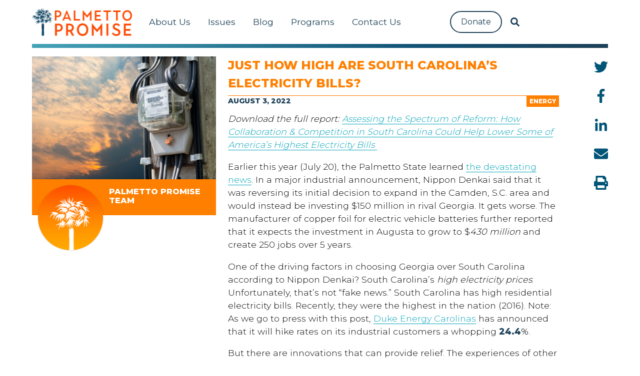

--- FILE ---
content_type: text/html; charset=UTF-8
request_url: https://palmettopromise.org/options-for-relieving-south-carolinas-high-electricity-bills/
body_size: 55347
content:
<!doctype html>
<html lang="en-US" class="no-js">
	<head>
	
		<meta charset="UTF-8">
        <meta http-equiv="X-UA-Compatible" content="IE=edge,chrome=1">
        <meta name="viewport" content="width=device-width, initial-scale=1.0">
        <meta name="description" content="">

		<title>  Just How High are South Carolina’s Electricity Bills? : Palmetto Promise Institute</title>

        <!--[if IE]>
        <script src="https://cdnjs.cloudflare.com/ajax/libs/html5shiv/3.7.3/html5shiv-printshiv.min.js"></script>
        <![endif]-->

        <link href="https://use.fontawesome.com" rel="dns-prefetch">
        <link href="https://fonts.googleapis.com" rel="dns-prefetch">
        <link href="https://www.google-analytics.com" rel="dns-prefetch">
        <link href="https://js.stripe.com" rel="dns-prefetch">
        <link href='https://fonts.googleapis.com/css?family=Montserrat:300,400,800,900' rel='stylesheet'>
        <link href="https://palmettopromise.org/wp-content/themes/palmettopromise/favicon.ico" rel="shortcut icon">
        <link href="https://palmettopromise.org/wp-content/themes/palmettopromise/img/icons/touch.png" rel="apple-touch-icon-precomposed">
        <script defer src='https://use.fontawesome.com/releases/v5.0.13/js/all.js'></script>

        <!-- Google Tag Manager -->
        <script>(function(w,d,s,l,i){w[l]=w[l]||[];w[l].push({'gtm.start':
            new Date().getTime(),event:'gtm.js'});var f=d.getElementsByTagName(s)[0],
            j=d.createElement(s),dl=l!='dataLayer'?'&l='+l:'';j.async=true;j.src=
            'https://www.googletagmanager.com/gtm.js?id='+i+dl;f.parentNode.insertBefore(j,f);
            })(window,document,'script','dataLayer','GTM-PV4P6D3');</script>
        <!-- End Google Tag Manager -->

		<meta name='robots' content='max-image-preview:large' />
	<style>img:is([sizes="auto" i], [sizes^="auto," i]) { contain-intrinsic-size: 3000px 1500px }</style>
	<script type="text/javascript">
/* <![CDATA[ */
window._wpemojiSettings = {"baseUrl":"https:\/\/s.w.org\/images\/core\/emoji\/16.0.1\/72x72\/","ext":".png","svgUrl":"https:\/\/s.w.org\/images\/core\/emoji\/16.0.1\/svg\/","svgExt":".svg","source":{"concatemoji":"https:\/\/palmettopromise.org\/wp-includes\/js\/wp-emoji-release.min.js?ver=6.8.3"}};
/*! This file is auto-generated */
!function(s,n){var o,i,e;function c(e){try{var t={supportTests:e,timestamp:(new Date).valueOf()};sessionStorage.setItem(o,JSON.stringify(t))}catch(e){}}function p(e,t,n){e.clearRect(0,0,e.canvas.width,e.canvas.height),e.fillText(t,0,0);var t=new Uint32Array(e.getImageData(0,0,e.canvas.width,e.canvas.height).data),a=(e.clearRect(0,0,e.canvas.width,e.canvas.height),e.fillText(n,0,0),new Uint32Array(e.getImageData(0,0,e.canvas.width,e.canvas.height).data));return t.every(function(e,t){return e===a[t]})}function u(e,t){e.clearRect(0,0,e.canvas.width,e.canvas.height),e.fillText(t,0,0);for(var n=e.getImageData(16,16,1,1),a=0;a<n.data.length;a++)if(0!==n.data[a])return!1;return!0}function f(e,t,n,a){switch(t){case"flag":return n(e,"\ud83c\udff3\ufe0f\u200d\u26a7\ufe0f","\ud83c\udff3\ufe0f\u200b\u26a7\ufe0f")?!1:!n(e,"\ud83c\udde8\ud83c\uddf6","\ud83c\udde8\u200b\ud83c\uddf6")&&!n(e,"\ud83c\udff4\udb40\udc67\udb40\udc62\udb40\udc65\udb40\udc6e\udb40\udc67\udb40\udc7f","\ud83c\udff4\u200b\udb40\udc67\u200b\udb40\udc62\u200b\udb40\udc65\u200b\udb40\udc6e\u200b\udb40\udc67\u200b\udb40\udc7f");case"emoji":return!a(e,"\ud83e\udedf")}return!1}function g(e,t,n,a){var r="undefined"!=typeof WorkerGlobalScope&&self instanceof WorkerGlobalScope?new OffscreenCanvas(300,150):s.createElement("canvas"),o=r.getContext("2d",{willReadFrequently:!0}),i=(o.textBaseline="top",o.font="600 32px Arial",{});return e.forEach(function(e){i[e]=t(o,e,n,a)}),i}function t(e){var t=s.createElement("script");t.src=e,t.defer=!0,s.head.appendChild(t)}"undefined"!=typeof Promise&&(o="wpEmojiSettingsSupports",i=["flag","emoji"],n.supports={everything:!0,everythingExceptFlag:!0},e=new Promise(function(e){s.addEventListener("DOMContentLoaded",e,{once:!0})}),new Promise(function(t){var n=function(){try{var e=JSON.parse(sessionStorage.getItem(o));if("object"==typeof e&&"number"==typeof e.timestamp&&(new Date).valueOf()<e.timestamp+604800&&"object"==typeof e.supportTests)return e.supportTests}catch(e){}return null}();if(!n){if("undefined"!=typeof Worker&&"undefined"!=typeof OffscreenCanvas&&"undefined"!=typeof URL&&URL.createObjectURL&&"undefined"!=typeof Blob)try{var e="postMessage("+g.toString()+"("+[JSON.stringify(i),f.toString(),p.toString(),u.toString()].join(",")+"));",a=new Blob([e],{type:"text/javascript"}),r=new Worker(URL.createObjectURL(a),{name:"wpTestEmojiSupports"});return void(r.onmessage=function(e){c(n=e.data),r.terminate(),t(n)})}catch(e){}c(n=g(i,f,p,u))}t(n)}).then(function(e){for(var t in e)n.supports[t]=e[t],n.supports.everything=n.supports.everything&&n.supports[t],"flag"!==t&&(n.supports.everythingExceptFlag=n.supports.everythingExceptFlag&&n.supports[t]);n.supports.everythingExceptFlag=n.supports.everythingExceptFlag&&!n.supports.flag,n.DOMReady=!1,n.readyCallback=function(){n.DOMReady=!0}}).then(function(){return e}).then(function(){var e;n.supports.everything||(n.readyCallback(),(e=n.source||{}).concatemoji?t(e.concatemoji):e.wpemoji&&e.twemoji&&(t(e.twemoji),t(e.wpemoji)))}))}((window,document),window._wpemojiSettings);
/* ]]> */
</script>
<style id='wp-emoji-styles-inline-css' type='text/css'>

	img.wp-smiley, img.emoji {
		display: inline !important;
		border: none !important;
		box-shadow: none !important;
		height: 1em !important;
		width: 1em !important;
		margin: 0 0.07em !important;
		vertical-align: -0.1em !important;
		background: none !important;
		padding: 0 !important;
	}
</style>
<link rel='stylesheet' id='wp-block-library-css' href='https://palmettopromise.org/wp-includes/css/dist/block-library/style.min.css?ver=6.8.3' media='all' />
<style id='classic-theme-styles-inline-css' type='text/css'>
/*! This file is auto-generated */
.wp-block-button__link{color:#fff;background-color:#32373c;border-radius:9999px;box-shadow:none;text-decoration:none;padding:calc(.667em + 2px) calc(1.333em + 2px);font-size:1.125em}.wp-block-file__button{background:#32373c;color:#fff;text-decoration:none}
</style>
<link rel='stylesheet' id='html5-player-vimeo-style-css' href='https://palmettopromise.org/wp-content/plugins/html5-video-player/build/blocks/view.css?ver=6.8.3' media='all' />
<style id='global-styles-inline-css' type='text/css'>
:root{--wp--preset--aspect-ratio--square: 1;--wp--preset--aspect-ratio--4-3: 4/3;--wp--preset--aspect-ratio--3-4: 3/4;--wp--preset--aspect-ratio--3-2: 3/2;--wp--preset--aspect-ratio--2-3: 2/3;--wp--preset--aspect-ratio--16-9: 16/9;--wp--preset--aspect-ratio--9-16: 9/16;--wp--preset--color--black: #000000;--wp--preset--color--cyan-bluish-gray: #abb8c3;--wp--preset--color--white: #ffffff;--wp--preset--color--pale-pink: #f78da7;--wp--preset--color--vivid-red: #cf2e2e;--wp--preset--color--luminous-vivid-orange: #ff6900;--wp--preset--color--luminous-vivid-amber: #fcb900;--wp--preset--color--light-green-cyan: #7bdcb5;--wp--preset--color--vivid-green-cyan: #00d084;--wp--preset--color--pale-cyan-blue: #8ed1fc;--wp--preset--color--vivid-cyan-blue: #0693e3;--wp--preset--color--vivid-purple: #9b51e0;--wp--preset--gradient--vivid-cyan-blue-to-vivid-purple: linear-gradient(135deg,rgba(6,147,227,1) 0%,rgb(155,81,224) 100%);--wp--preset--gradient--light-green-cyan-to-vivid-green-cyan: linear-gradient(135deg,rgb(122,220,180) 0%,rgb(0,208,130) 100%);--wp--preset--gradient--luminous-vivid-amber-to-luminous-vivid-orange: linear-gradient(135deg,rgba(252,185,0,1) 0%,rgba(255,105,0,1) 100%);--wp--preset--gradient--luminous-vivid-orange-to-vivid-red: linear-gradient(135deg,rgba(255,105,0,1) 0%,rgb(207,46,46) 100%);--wp--preset--gradient--very-light-gray-to-cyan-bluish-gray: linear-gradient(135deg,rgb(238,238,238) 0%,rgb(169,184,195) 100%);--wp--preset--gradient--cool-to-warm-spectrum: linear-gradient(135deg,rgb(74,234,220) 0%,rgb(151,120,209) 20%,rgb(207,42,186) 40%,rgb(238,44,130) 60%,rgb(251,105,98) 80%,rgb(254,248,76) 100%);--wp--preset--gradient--blush-light-purple: linear-gradient(135deg,rgb(255,206,236) 0%,rgb(152,150,240) 100%);--wp--preset--gradient--blush-bordeaux: linear-gradient(135deg,rgb(254,205,165) 0%,rgb(254,45,45) 50%,rgb(107,0,62) 100%);--wp--preset--gradient--luminous-dusk: linear-gradient(135deg,rgb(255,203,112) 0%,rgb(199,81,192) 50%,rgb(65,88,208) 100%);--wp--preset--gradient--pale-ocean: linear-gradient(135deg,rgb(255,245,203) 0%,rgb(182,227,212) 50%,rgb(51,167,181) 100%);--wp--preset--gradient--electric-grass: linear-gradient(135deg,rgb(202,248,128) 0%,rgb(113,206,126) 100%);--wp--preset--gradient--midnight: linear-gradient(135deg,rgb(2,3,129) 0%,rgb(40,116,252) 100%);--wp--preset--font-size--small: 13px;--wp--preset--font-size--medium: 20px;--wp--preset--font-size--large: 36px;--wp--preset--font-size--x-large: 42px;--wp--preset--spacing--20: 0.44rem;--wp--preset--spacing--30: 0.67rem;--wp--preset--spacing--40: 1rem;--wp--preset--spacing--50: 1.5rem;--wp--preset--spacing--60: 2.25rem;--wp--preset--spacing--70: 3.38rem;--wp--preset--spacing--80: 5.06rem;--wp--preset--shadow--natural: 6px 6px 9px rgba(0, 0, 0, 0.2);--wp--preset--shadow--deep: 12px 12px 50px rgba(0, 0, 0, 0.4);--wp--preset--shadow--sharp: 6px 6px 0px rgba(0, 0, 0, 0.2);--wp--preset--shadow--outlined: 6px 6px 0px -3px rgba(255, 255, 255, 1), 6px 6px rgba(0, 0, 0, 1);--wp--preset--shadow--crisp: 6px 6px 0px rgba(0, 0, 0, 1);}:where(.is-layout-flex){gap: 0.5em;}:where(.is-layout-grid){gap: 0.5em;}body .is-layout-flex{display: flex;}.is-layout-flex{flex-wrap: wrap;align-items: center;}.is-layout-flex > :is(*, div){margin: 0;}body .is-layout-grid{display: grid;}.is-layout-grid > :is(*, div){margin: 0;}:where(.wp-block-columns.is-layout-flex){gap: 2em;}:where(.wp-block-columns.is-layout-grid){gap: 2em;}:where(.wp-block-post-template.is-layout-flex){gap: 1.25em;}:where(.wp-block-post-template.is-layout-grid){gap: 1.25em;}.has-black-color{color: var(--wp--preset--color--black) !important;}.has-cyan-bluish-gray-color{color: var(--wp--preset--color--cyan-bluish-gray) !important;}.has-white-color{color: var(--wp--preset--color--white) !important;}.has-pale-pink-color{color: var(--wp--preset--color--pale-pink) !important;}.has-vivid-red-color{color: var(--wp--preset--color--vivid-red) !important;}.has-luminous-vivid-orange-color{color: var(--wp--preset--color--luminous-vivid-orange) !important;}.has-luminous-vivid-amber-color{color: var(--wp--preset--color--luminous-vivid-amber) !important;}.has-light-green-cyan-color{color: var(--wp--preset--color--light-green-cyan) !important;}.has-vivid-green-cyan-color{color: var(--wp--preset--color--vivid-green-cyan) !important;}.has-pale-cyan-blue-color{color: var(--wp--preset--color--pale-cyan-blue) !important;}.has-vivid-cyan-blue-color{color: var(--wp--preset--color--vivid-cyan-blue) !important;}.has-vivid-purple-color{color: var(--wp--preset--color--vivid-purple) !important;}.has-black-background-color{background-color: var(--wp--preset--color--black) !important;}.has-cyan-bluish-gray-background-color{background-color: var(--wp--preset--color--cyan-bluish-gray) !important;}.has-white-background-color{background-color: var(--wp--preset--color--white) !important;}.has-pale-pink-background-color{background-color: var(--wp--preset--color--pale-pink) !important;}.has-vivid-red-background-color{background-color: var(--wp--preset--color--vivid-red) !important;}.has-luminous-vivid-orange-background-color{background-color: var(--wp--preset--color--luminous-vivid-orange) !important;}.has-luminous-vivid-amber-background-color{background-color: var(--wp--preset--color--luminous-vivid-amber) !important;}.has-light-green-cyan-background-color{background-color: var(--wp--preset--color--light-green-cyan) !important;}.has-vivid-green-cyan-background-color{background-color: var(--wp--preset--color--vivid-green-cyan) !important;}.has-pale-cyan-blue-background-color{background-color: var(--wp--preset--color--pale-cyan-blue) !important;}.has-vivid-cyan-blue-background-color{background-color: var(--wp--preset--color--vivid-cyan-blue) !important;}.has-vivid-purple-background-color{background-color: var(--wp--preset--color--vivid-purple) !important;}.has-black-border-color{border-color: var(--wp--preset--color--black) !important;}.has-cyan-bluish-gray-border-color{border-color: var(--wp--preset--color--cyan-bluish-gray) !important;}.has-white-border-color{border-color: var(--wp--preset--color--white) !important;}.has-pale-pink-border-color{border-color: var(--wp--preset--color--pale-pink) !important;}.has-vivid-red-border-color{border-color: var(--wp--preset--color--vivid-red) !important;}.has-luminous-vivid-orange-border-color{border-color: var(--wp--preset--color--luminous-vivid-orange) !important;}.has-luminous-vivid-amber-border-color{border-color: var(--wp--preset--color--luminous-vivid-amber) !important;}.has-light-green-cyan-border-color{border-color: var(--wp--preset--color--light-green-cyan) !important;}.has-vivid-green-cyan-border-color{border-color: var(--wp--preset--color--vivid-green-cyan) !important;}.has-pale-cyan-blue-border-color{border-color: var(--wp--preset--color--pale-cyan-blue) !important;}.has-vivid-cyan-blue-border-color{border-color: var(--wp--preset--color--vivid-cyan-blue) !important;}.has-vivid-purple-border-color{border-color: var(--wp--preset--color--vivid-purple) !important;}.has-vivid-cyan-blue-to-vivid-purple-gradient-background{background: var(--wp--preset--gradient--vivid-cyan-blue-to-vivid-purple) !important;}.has-light-green-cyan-to-vivid-green-cyan-gradient-background{background: var(--wp--preset--gradient--light-green-cyan-to-vivid-green-cyan) !important;}.has-luminous-vivid-amber-to-luminous-vivid-orange-gradient-background{background: var(--wp--preset--gradient--luminous-vivid-amber-to-luminous-vivid-orange) !important;}.has-luminous-vivid-orange-to-vivid-red-gradient-background{background: var(--wp--preset--gradient--luminous-vivid-orange-to-vivid-red) !important;}.has-very-light-gray-to-cyan-bluish-gray-gradient-background{background: var(--wp--preset--gradient--very-light-gray-to-cyan-bluish-gray) !important;}.has-cool-to-warm-spectrum-gradient-background{background: var(--wp--preset--gradient--cool-to-warm-spectrum) !important;}.has-blush-light-purple-gradient-background{background: var(--wp--preset--gradient--blush-light-purple) !important;}.has-blush-bordeaux-gradient-background{background: var(--wp--preset--gradient--blush-bordeaux) !important;}.has-luminous-dusk-gradient-background{background: var(--wp--preset--gradient--luminous-dusk) !important;}.has-pale-ocean-gradient-background{background: var(--wp--preset--gradient--pale-ocean) !important;}.has-electric-grass-gradient-background{background: var(--wp--preset--gradient--electric-grass) !important;}.has-midnight-gradient-background{background: var(--wp--preset--gradient--midnight) !important;}.has-small-font-size{font-size: var(--wp--preset--font-size--small) !important;}.has-medium-font-size{font-size: var(--wp--preset--font-size--medium) !important;}.has-large-font-size{font-size: var(--wp--preset--font-size--large) !important;}.has-x-large-font-size{font-size: var(--wp--preset--font-size--x-large) !important;}
:where(.wp-block-post-template.is-layout-flex){gap: 1.25em;}:where(.wp-block-post-template.is-layout-grid){gap: 1.25em;}
:where(.wp-block-columns.is-layout-flex){gap: 2em;}:where(.wp-block-columns.is-layout-grid){gap: 2em;}
:root :where(.wp-block-pullquote){font-size: 1.5em;line-height: 1.6;}
</style>
<link rel='stylesheet' id='ilmccss-css' href='https://palmettopromise.org/wp-content/plugins/il-mailchimp/assets/styleppi2.css?ver=1.0' media='all' />
<link rel='stylesheet' id='ilwp-css' href='https://palmettopromise.org/wp-content/plugins/ilwp/public/css/ilwp-public.css?ver=1.0.0' media='all' />
<link rel='stylesheet' id='bulmacss-css' href='https://palmettopromise.org/wp-content/themes/palmettopromise/bulma.css?ver=1.0' media='all' />
<link rel='stylesheet' id='ppi-css' href='https://palmettopromise.org/wp-content/themes/palmettopromise/css/style.css?ver=1.0' media='all' />
<link rel='stylesheet' id='tablepress-default-css' href='https://palmettopromise.org/wp-content/tablepress-combined.min.css?ver=37' media='all' />
<script type="text/javascript" src="https://palmettopromise.org/wp-content/themes/palmettopromise/js/lib/conditionizr-4.3.0.min.js?ver=4.3.0" id="conditionizr-js"></script>
<script type="text/javascript" src="https://palmettopromise.org/wp-content/themes/palmettopromise/js/lib/modernizr-2.7.1.min.js?ver=2.7.1" id="modernizr-js"></script>
<script type="text/javascript" src="https://palmettopromise.org/wp-includes/js/jquery/jquery.min.js?ver=3.7.1" id="jquery-core-js"></script>
<script type="text/javascript" src="https://palmettopromise.org/wp-includes/js/jquery/jquery-migrate.min.js?ver=3.4.1" id="jquery-migrate-js"></script>
<script type="text/javascript" src="https://palmettopromise.org/wp-content/themes/palmettopromise/js/scripts.js?ver=1.0.0" id="html5blankscripts-js"></script>
<script type="text/javascript" src="https://palmettopromise.org/wp-content/plugins/ilwp/public/js/ilwp-public.js?ver=1.0.0" id="ilwp-js"></script>
<link rel="https://api.w.org/" href="https://palmettopromise.org/wp-json/" /><link rel="alternate" title="JSON" type="application/json" href="https://palmettopromise.org/wp-json/wp/v2/posts/13332" /><link rel="alternate" title="oEmbed (JSON)" type="application/json+oembed" href="https://palmettopromise.org/wp-json/oembed/1.0/embed?url=https%3A%2F%2Fpalmettopromise.org%2Foptions-for-relieving-south-carolinas-high-electricity-bills%2F" />
<link rel="alternate" title="oEmbed (XML)" type="text/xml+oembed" href="https://palmettopromise.org/wp-json/oembed/1.0/embed?url=https%3A%2F%2Fpalmettopromise.org%2Foptions-for-relieving-south-carolinas-high-electricity-bills%2F&#038;format=xml" />
 <style> #h5vpQuickPlayer { width: 100%; max-width: 100%; margin: 0 auto; } </style> <link rel='canonical' href='https://palmettopromise.org/options-for-relieving-south-carolinas-high-electricity-bills/' />
<meta property='og:locale' content='en_US'/>
<meta property='og:site_name' content='Palmetto Promise Institute'/>
<meta property='og:type' content='article'/>
<meta property='og:url' content='https://palmettopromise.org/options-for-relieving-south-carolinas-high-electricity-bills/'/>
<meta property='og:title' content='Just How High are South Carolina’s Electricity Bills?'/>
<meta property='og:description' content='South Carolina has high residential electricity bills. Recently, they were the highest in the nation (2016). But there are innovations that can provide relief. '/>
<meta property='article:description' content='South Carolina has high residential electricity bills. Recently, they were the highest in the nation (2016). But there are innovations that can provide relief. '/>
<meta property='article:published_time' content='2022-08-03T06:00:29-04:00'/>
<meta property='article:modified_time' content='2025-02-28T15:40:14-05:00'/>
<meta property='og:updated_time' content='2025-02-28T15:40:14-05:00'/>
<meta property='og:image' content='https://palmettopromise.org/wp-content/uploads/2022/07/ppi-electric-meter-500x334.jpg'/>
<meta name="generator" content="Elementor 3.34.1; features: additional_custom_breakpoints; settings: css_print_method-external, google_font-enabled, font_display-swap">
			<style>
				.e-con.e-parent:nth-of-type(n+4):not(.e-lazyloaded):not(.e-no-lazyload),
				.e-con.e-parent:nth-of-type(n+4):not(.e-lazyloaded):not(.e-no-lazyload) * {
					background-image: none !important;
				}
				@media screen and (max-height: 1024px) {
					.e-con.e-parent:nth-of-type(n+3):not(.e-lazyloaded):not(.e-no-lazyload),
					.e-con.e-parent:nth-of-type(n+3):not(.e-lazyloaded):not(.e-no-lazyload) * {
						background-image: none !important;
					}
				}
				@media screen and (max-height: 640px) {
					.e-con.e-parent:nth-of-type(n+2):not(.e-lazyloaded):not(.e-no-lazyload),
					.e-con.e-parent:nth-of-type(n+2):not(.e-lazyloaded):not(.e-no-lazyload) * {
						background-image: none !important;
					}
				}
			</style>
					<style type="text/css" id="wp-custom-css">
			.nationalschoolpopup{
	
display: block !important
}


.snppopup-welcome{
	
display: block !important
}


.snp-bld-step-cont snp-bld-step-cont-1 snp-bld-center{
display: block !important
}

.bld-el-cont bld-el-img bld-step-1-el-0{
display: block !important
}

.snp-bld-step snp-bld-step-1 snp-bld-showme{
display: block !important
}

@media screen and (min-width: 1024px) {
  .navbar .navbar-start {
    flex: 1;
    display: flex;
    justify-content: center;
}
  }
		</style>
				<script>
        conditionizr.config({
            assets: 'https://palmettopromise.org/wp-content/themes/palmettopromise',
            tests: {}
        });
        </script>
        <script src="https://js.stripe.com/v3/"></script>
	<!-- Google tag (gtag.js) -->
<script async src="https://www.googletagmanager.com/gtag/js?id=G-MZ5PCGECCV"></script>
<script>
  window.dataLayer = window.dataLayer || [];
  function gtag(){dataLayer.push(arguments);}
  gtag('js', new Date());

  gtag('config', 'G-MZ5PCGECCV');

</script>
	
	</head>
	<body class="wp-singular post-template-default single single-post postid-13332 single-format-standard wp-theme-palmettopromise options-for-relieving-south-carolinas-high-electricity-bills elementor-default elementor-kit-14205 elementor-page-14751">
    <!-- Google Tag Manager (noscript) -->
    <noscript><iframe src="https://www.googletagmanager.com/ns.html?id=GTM-PV4P6D3" height="0" width="0" style="display:none;visibility:hidden"></iframe></noscript>
    <!-- End Google Tag Manager (noscript) -->

    <div class="container primary-header">
        <nav class="navbar" role="navigation" aria-label="main navigation">
    <div class="navbar-brand">
        <a class="navbar-item" href="https://palmettopromise.org" title="Palmetto Promise Institute">
            <img src="https://palmettopromise.org/wp-content/themes/palmettopromise/img/logo.png"/>
        </a>
        <a role="button" class="navbar-burger" aria-label="menu" aria-expanded="false" data-target="navMenu">
            <!--i class="far fa-circle"></i-->
            <span aria-hidden="true"></span>
            <span aria-hidden="true"></span>
            <span aria-hidden="true"></span>
        </a>
    </div>
    <div class="navbar-menu" id="navMenu">
        <div class="navbar-start">
            <div itemscope="itemscope" itemtype="https://www.schema.org/SiteNavigationElement" id="navbar-item-13027" class="menu-item menu-item-type-custom menu-item-object-custom menu-item-has-children navbar-item dropdown is-hoverable"><a title="About Us" href="https://palmettopromise.org/about/" class="nav-link">About Us</a>
<ul class="dropdown-menu"  role="menu">
	<div itemscope="itemscope" itemtype="https://www.schema.org/SiteNavigationElement" id="navbar-item-1941" class="menu-item menu-item-type-post_type menu-item-object-page navbar-item"><a title="Our Promise" href="https://palmettopromise.org/about/" class="dropdown-item">Our Promise</a></div>	<div itemscope="itemscope" itemtype="https://www.schema.org/SiteNavigationElement" id="navbar-item-9368" class="menu-item menu-item-type-custom menu-item-object-custom navbar-item"><a title="Staff" href="https://palmettopromise.org/about/#team" class="dropdown-item">Staff</a></div>	<div itemscope="itemscope" itemtype="https://www.schema.org/SiteNavigationElement" id="navbar-item-13026" class="menu-item menu-item-type-custom menu-item-object-custom navbar-item"><a title="Board" href="https://palmettopromise.org/about/#board" class="dropdown-item">Board</a></div>	<div itemscope="itemscope" itemtype="https://www.schema.org/SiteNavigationElement" id="navbar-item-20580" class="menu-item menu-item-type-post_type menu-item-object-page navbar-item"><a title="Agenda 2025-26" href="https://palmettopromise.org/freedom-agenda-25/" class="dropdown-item">Agenda 2025-26</a></div></ul>
</div><div itemscope="itemscope" itemtype="https://www.schema.org/SiteNavigationElement" id="navbar-item-21537" class="menu-item menu-item-type-custom menu-item-object-custom menu-item-has-children navbar-item dropdown is-hoverable"><a title="Issues" href="#" class="nav-link">Issues</a>
<ul class="dropdown-menu" aria-labelledby="navbar-item-20580" role="menu">
	<div itemscope="itemscope" itemtype="https://www.schema.org/SiteNavigationElement" id="navbar-item-21514" class="menu-item menu-item-type-post_type menu-item-object-page navbar-item"><a title="Agenda 2025-26" href="https://palmettopromise.org/freedom-agenda-25/" class="dropdown-item">Agenda 2025-26</a></div>	<div itemscope="itemscope" itemtype="https://www.schema.org/SiteNavigationElement" id="navbar-item-13033" class="menu-item menu-item-type-custom menu-item-object-custom navbar-item"><a title="Education" href="https://palmettopromise.org/artis-ware/" class="dropdown-item">Education</a></div>	<div itemscope="itemscope" itemtype="https://www.schema.org/SiteNavigationElement" id="navbar-item-13030" class="menu-item menu-item-type-post_type menu-item-object-page navbar-item"><a title="Energy" href="https://palmettopromise.org/energy/" class="dropdown-item">Energy</a></div>	<div itemscope="itemscope" itemtype="https://www.schema.org/SiteNavigationElement" id="navbar-item-13029" class="menu-item menu-item-type-post_type menu-item-object-page navbar-item"><a title="Healthcare" href="https://palmettopromise.org/healthcare/" class="dropdown-item">Healthcare</a></div>	<div itemscope="itemscope" itemtype="https://www.schema.org/SiteNavigationElement" id="navbar-item-13031" class="menu-item menu-item-type-post_type menu-item-object-page navbar-item"><a title="Quality of Life" href="https://palmettopromise.org/quality-of-life/" class="dropdown-item">Quality of Life</a></div>	<div itemscope="itemscope" itemtype="https://www.schema.org/SiteNavigationElement" id="navbar-item-13028" class="menu-item menu-item-type-post_type menu-item-object-page navbar-item"><a title="Tax &#038; Budget" href="https://palmettopromise.org/tax-budget/" class="dropdown-item">Tax &#038; Budget</a></div></ul>
</div><div itemscope="itemscope" itemtype="https://www.schema.org/SiteNavigationElement" id="navbar-item-8496" class="menu-item menu-item-type-taxonomy menu-item-object-category current-post-ancestor current-menu-parent current-post-parent menu-item-has-children navbar-item dropdown is-hoverable is-current"><a title="Blog" href="https://palmettopromise.org/category/blog/" class="nav-link">Blog</a>
<ul class="dropdown-menu" aria-labelledby="navbar-item-13028" role="menu">
	<div itemscope="itemscope" itemtype="https://www.schema.org/SiteNavigationElement" id="navbar-item-9886" class="menu-item menu-item-type-custom menu-item-object-custom navbar-item"><a title="Press Releases" href="https://palmettopromise.org/category/media/press-releases/" class="dropdown-item">Press Releases</a></div>	<div itemscope="itemscope" itemtype="https://www.schema.org/SiteNavigationElement" id="navbar-item-10636" class="menu-item menu-item-type-taxonomy menu-item-object-category navbar-item"><a title="In The News" href="https://palmettopromise.org/category/media/in-the-news/" class="dropdown-item">In The News</a></div></ul>
</div><div itemscope="itemscope" itemtype="https://www.schema.org/SiteNavigationElement" id="navbar-item-21536" class="menu-item menu-item-type-custom menu-item-object-custom menu-item-has-children navbar-item dropdown is-hoverable"><a title="Programs" href="#" class="nav-link">Programs</a>
<ul class="dropdown-menu" aria-labelledby="navbar-item-10636" role="menu">
	<div itemscope="itemscope" itemtype="https://www.schema.org/SiteNavigationElement" id="navbar-item-21019" class="menu-item menu-item-type-custom menu-item-object-custom navbar-item"><a title="SC School Choice Info" href="https://scschoolchoice.com" class="dropdown-item">SC School Choice Info</a></div>	<div itemscope="itemscope" itemtype="https://www.schema.org/SiteNavigationElement" id="navbar-item-13804" class="menu-item menu-item-type-custom menu-item-object-custom navbar-item"><a title="Beyond Policy Podcast" href="https://beyondpolicy.org/" class="dropdown-item">Beyond Policy Podcast</a></div>	<div itemscope="itemscope" itemtype="https://www.schema.org/SiteNavigationElement" id="navbar-item-12500" class="menu-item menu-item-type-post_type menu-item-object-page navbar-item"><a title="Artis Ware Center" href="https://palmettopromise.org/artis-ware/" class="dropdown-item">Artis Ware Center</a></div>	<div itemscope="itemscope" itemtype="https://www.schema.org/SiteNavigationElement" id="navbar-item-21018" class="menu-item menu-item-type-custom menu-item-object-custom navbar-item"><a title="School Board Leadership" href="https://schoolboardleader.com/" class="dropdown-item">School Board Leadership</a></div>	<div itemscope="itemscope" itemtype="https://www.schema.org/SiteNavigationElement" id="navbar-item-13774" class="menu-item menu-item-type-post_type menu-item-object-post navbar-item"><a title="Internship Program" href="https://palmettopromise.org/palmetto-promise-institute-internship-program/" class="dropdown-item">Internship Program</a></div></ul>
</div><div itemscope="itemscope" itemtype="https://www.schema.org/SiteNavigationElement" id="navbar-item-20395" class="menu-item menu-item-type-post_type menu-item-object-page menu-item-has-children navbar-item dropdown is-hoverable"><a title="Contact Us" href="https://palmettopromise.org/contact-us/" class="nav-link">Contact Us</a>
<ul class="dropdown-menu" aria-labelledby="navbar-item-13774" role="menu">
	<div itemscope="itemscope" itemtype="https://www.schema.org/SiteNavigationElement" id="navbar-item-21538" class="menu-item menu-item-type-post_type menu-item-object-page navbar-item"><a title="Contact Us" href="https://palmettopromise.org/contact-us/" class="dropdown-item">Contact Us</a></div>	<div itemscope="itemscope" itemtype="https://www.schema.org/SiteNavigationElement" id="navbar-item-21515" class="menu-item menu-item-type-post_type menu-item-object-page navbar-item"><a title="Newsletter Sign Up" href="https://palmettopromise.org/newsletter-sign-up/" class="dropdown-item">Newsletter Sign Up</a></div></ul>
</div>            
			
			<div class="navbar-end">
            <div itemscope="itemscope" itemtype="https://www.schema.org/SiteNavigationElement" id="navbar-item-8502" class="menu-item menu-item-type-custom menu-item-object-custom navbar-item"><a title="Donate" href="/donate" class="nav-link">Donate</a></div>        </div>
			
			<div class="menu-item menu-item-type-custom menu-item-object-custom navbar-item navbar-search">
                <a href="/search" class="nav-link nav-link-search">
                    <i class="fas fa-search"></i>
                </a>
                <form action="/search/" method="get" role="search">
                    <input type="text" name="q" placeholder="Search Palmetto Promise"/>
                </form>
            </div>
        </div>

        
    </div>
</nav>
        <div class="foobar"></div>
    </div>

	<div role="main">
	<!-- section -->
	<section class="container archive-list">

	        		<!-- article -->
		<article id="post-13332" class="post-single cat-19">

            <div class="columns">
                <div class="column is-4 cats">
                    <figure class="image post-feature-image is-5by4">
                        <a href="https://palmettopromise.org/options-for-relieving-south-carolinas-high-electricity-bills/" title="Just How High are South Carolina’s Electricity Bills?">
                                                            <img src="https://palmettopromise.org/wp-content/uploads/2022/07/ppi-electric-meter-500x334.jpg" class="attachment-medium22 size-medium22 wp-post-image" alt="" decoding="async" srcset="https://palmettopromise.org/wp-content/uploads/2022/07/ppi-electric-meter-500x334.jpg 500w, https://palmettopromise.org/wp-content/uploads/2022/07/ppi-electric-meter-400x267.jpg 400w, https://palmettopromise.org/wp-content/uploads/2022/07/ppi-electric-meter-768x513.jpg 768w, https://palmettopromise.org/wp-content/uploads/2022/07/ppi-electric-meter-1024x684.jpg 1024w, https://palmettopromise.org/wp-content/uploads/2022/07/ppi-electric-meter-682x455.jpg 682w" sizes="(max-width: 500px) 100vw, 500px" />                                                    </a>
                    </figure>

                                                                                        <div class="is-hidden-mobile post-person-container cat-19"">
                                                                                                <figure class="image">
                    <a class="disabled" href="#"><img src="https://palmettopromise.org/wp-content/themes/palmettopromise/img/palmetto.png"/></a>
            </figure>
    <h3 class="title is-4"><a class="disabled" href="#">Palmetto Promise Team</a></h3>
    <h4 class="title is-5"><a class="disabled" href="#"></a></h4>
                                                                                    </div>
                                                                    
                    <aside class="fast-facts is-hidden-mobile">
                                            </aside>
                </div>

                <div class="column is-7">
                    <header>
                        <h1><a href="https://palmettopromise.org/options-for-relieving-south-carolinas-high-electricity-bills/">Just How High are South Carolina’s Electricity Bills?</a></h1>
                        <div class="meta author"></div>
                        <div class="meta pillar">Energy</div>
                        <div class="meta chronos">August 3, 2022</div>
                    </header>

                                                                                        <div class="is-hidden-tablet post-person-container cat-19">
                                                                                                <figure class="image">
                    <a class="disabled" href="#"><img src="https://palmettopromise.org/wp-content/themes/palmettopromise/img/palmetto.png"/></a>
            </figure>
    <h3 class="title is-4"><a class="disabled" href="#">Palmetto Promise Team</a></h3>
    <h4 class="title is-5"><a class="disabled" href="#"></a></h4>
                                                                                    </div>
                                                                    
                    <div class="content">
                        <p><em>Download the full report: <a href="http://palmettopromise.org/wp-content/uploads/2022/08/2022-Energy-Competition_v19.pdf">Assessing the Spectrum of Reform: How Collaboration &amp; Competition in South Carolina Could Help Lower Some of America&#8217;s Highest Electricity Bills </a></em></p>
<p>Earlier this year (July 20), the Palmetto State learned <a href="https://www.usnews.com/news/best-states/south-carolina/articles/2022-07-20/japanese-firm-shifts-copper-foil-plans-from-sc-to-georgia">the devastating news</a>. In a major industrial announcement, Nippon Denkai said that it was reversing its initial decision to expand in the Camden, S.C. area and would instead be investing $150 million in rival Georgia. It gets worse. The manufacturer of copper foil for electric vehicle batteries further reported that it expects the investment in Augusta to grow to $<em>430 million</em> and create 250 jobs over 5 years.</p>
<p>One of the driving factors in choosing Georgia over South Carolina according to Nippon Denkai? South Carolina&#8217;s <em>high electricity prices</em>. Unfortunately, that&#8217;s not &#8220;fake news.&#8221; South Carolina has high residential electricity bills. Recently, they were the highest in the nation (2016). Note: As we go to press with this post, <a href="https://www.yahoo.com/now/duke-energy-carolinas-submits-annual-131000519.html">Duke Energy Carolinas</a> has announced that it will hike rates on its industrial customers a whopping<strong> 24.4</strong>%.</p>
<p>But there are innovations that can provide relief. The experiences of other states show how electricity choice can shift <strong>risk</strong> for expensive generation assets away from ratepayers, lower <strong>prices</strong>, and improve customer <strong>service</strong> and <strong>innovation</strong>. This is a welcome solution for South Carolina, a state that in spite of its many providers, denies its citizens access to more than one option.</p>
<p>Until Nippon, the most significant headline-grabbing unwelcome news for the South Carolina electricity customer, also known as the “ratepayer,” was the failure of the V.C. Summer nuclear plant expansion almost exactly five years ago (July 31, 2017). But few energy customers are aware of the rest of the story: power costs and prices are high all over the Palmetto State.</p>
<ul>
<li>South Carolina is regularly in <strong>the top ten</strong> in consumer spending for electricity and has in recent years been #1 (2016). In the most recently recorded year, 2021, the Palmetto State was third highest in the nation. This is for a state that comes in at 44 in per capita personal income.</li>
</ul>
<p style="text-align: center;"><a href="http://palmettopromise.org/wp-content/uploads/2022/08/PPI_2022_Energy-Report-Graphics_Facebook.png"><img fetchpriority="high" decoding="async" width="400" height="335" class="size-medium wp-image-13397 aligncenter" src="http://palmettopromise.org/wp-content/uploads/2022/08/PPI_2022_Energy-Report-Graphics_Facebook-400x335.png" alt="" srcset="https://palmettopromise.org/wp-content/uploads/2022/08/PPI_2022_Energy-Report-Graphics_Facebook-400x335.png 400w, https://palmettopromise.org/wp-content/uploads/2022/08/PPI_2022_Energy-Report-Graphics_Facebook-768x644.png 768w, https://palmettopromise.org/wp-content/uploads/2022/08/PPI_2022_Energy-Report-Graphics_Facebook-500x419.png 500w, https://palmettopromise.org/wp-content/uploads/2022/08/PPI_2022_Energy-Report-Graphics_Facebook-543x455.png 543w, https://palmettopromise.org/wp-content/uploads/2022/08/PPI_2022_Energy-Report-Graphics_Facebook.png 940w" sizes="(max-width: 400px) 100vw, 400px" /></a></p>
<ul>
<li>South Carolina’s prices for industrial, commercial, and residential use are higher than our <strong>neighbors</strong> and economic development competitors in North Carolina and Georgia.</li>
</ul>
<p style="text-align: center;"><a href="http://palmettopromise.org/wp-content/uploads/2022/08/PPI_2022_Energy-Report-Graphics_Facebook-2.png"><img decoding="async" width="400" height="335" class="aligncenter size-medium wp-image-13399" src="http://palmettopromise.org/wp-content/uploads/2022/08/PPI_2022_Energy-Report-Graphics_Facebook-2-400x335.png" alt="" srcset="https://palmettopromise.org/wp-content/uploads/2022/08/PPI_2022_Energy-Report-Graphics_Facebook-2-400x335.png 400w, https://palmettopromise.org/wp-content/uploads/2022/08/PPI_2022_Energy-Report-Graphics_Facebook-2-768x644.png 768w, https://palmettopromise.org/wp-content/uploads/2022/08/PPI_2022_Energy-Report-Graphics_Facebook-2-500x419.png 500w, https://palmettopromise.org/wp-content/uploads/2022/08/PPI_2022_Energy-Report-Graphics_Facebook-2-543x455.png 543w, https://palmettopromise.org/wp-content/uploads/2022/08/PPI_2022_Energy-Report-Graphics_Facebook-2.png 940w" sizes="(max-width: 400px) 100vw, 400px" /></a></p>
<ul>
<li>South Carolina’s prices are even less competitive compared to <strong>Texas</strong>, which has reformed its energy market more than any other state.</li>
<li>There are options, a <em>Spectrum of Reform</em>, presented in a new paper by Palmetto Promise Institute and The Conservative Energy Network that could each save ratepayers pain at the meter. But there must be enough political will to enact them.</li>
</ul>
<p><em><a href="http://palmettopromise.org/wp-content/uploads/2022/08/2022-Energy-Competition_v19.pdf">Learn more by reading the full report here</a>.</em></p>
<p><a href="http://palmettopromise.org/wp-content/uploads/2022/08/PPI_Fast-Facts_2022_Electricity-Bill.pdf"><em>See the Fast Facts (summary) here.</em></a></p>
                        
                                            </div>
                </div>

                <div class="column is-one-fifthx sharing right">
                    <ul class="center">
    <li><a class="xshare" target="_blank" href="https://twitter.com/share?url=https%3A%2F%2Fpalmettopromise.org%2Foptions-for-relieving-south-carolinas-high-electricity-bills%2F" title="Share on Twitter"><i class="fab fa-twitter"></i></a></li>
    <li><a class="xshare" target="_blank" href="https://www.facebook.com/sharer/sharer.php?u=https%3A%2F%2Fpalmettopromise.org%2Foptions-for-relieving-south-carolinas-high-electricity-bills%2F" title="Share on Facebook"><i class="fab fa-facebook-f"></i></a></li>
    <li><a class="xshare" target="_blank" href="https://www.linkedin.com/shareArticle?mini=true&source=Palmetto+Promise&url=https%3A%2F%2Fpalmettopromise.org%2Foptions-for-relieving-south-carolinas-high-electricity-bills%2F" title="Share on LinkedIn"><i class="fab fa-linkedin-in"></i></a></li>
    <li><a class="xshare" target="_blank" href="mailto:?body=https://palmettopromise.org/options-for-relieving-south-carolinas-high-electricity-bills/" title="Email"><i class="fas fa-envelope"></i></a></li>
            <li><a class="xprint" href="javascript:if(window.print)window.print()" title="Print"><i class="fas fa-print"></i></a></li>
        </ul>                </div>
            </div>

		</article>
		<!-- /article -->

	
	
	</section>
	<!-- /section -->
	</div>

<div class="prefooter" style="background-color:#efefef;margin-top: 3rem;">
            
            <div class="posts-related container">
            <div class="columns is-centered">
                <div class="column column-positioner">
                    <div class="columns">
                                                                                                    <div class="column is-4">
                                <div class="card card-related cat-22">
    <div class="card-image">
        <!--figure class="image is-16by9">
            <img src="/wp-content/uploads/2018/04/education.jpeg" alt="Placeholder image">
        </figure-->
        <div class="card-image">
            <figure class="image is-16by9">
                                    <img src="https://palmettopromise.org/wp-content/uploads/2020/04/COL_CORONAVIRUS-CASES07687.jpg" class="attachment-post-thumbnail size-post-thumbnail wp-post-image" alt="" decoding="async" srcset="https://palmettopromise.org/wp-content/uploads/2020/04/COL_CORONAVIRUS-CASES07687.jpg 1140w, https://palmettopromise.org/wp-content/uploads/2020/04/COL_CORONAVIRUS-CASES07687-400x267.jpg 400w, https://palmettopromise.org/wp-content/uploads/2020/04/COL_CORONAVIRUS-CASES07687-768x512.jpg 768w, https://palmettopromise.org/wp-content/uploads/2020/04/COL_CORONAVIRUS-CASES07687-1024x683.jpg 1024w, https://palmettopromise.org/wp-content/uploads/2020/04/COL_CORONAVIRUS-CASES07687-500x333.jpg 500w" sizes="(max-width: 1140px) 100vw, 1140px" />                            </figure>
        </div>
    </div>
    <div class="card-content">
        <div class="media">
                            <div class="media-left">
                    <figure class="image is-48x48">
                        <img src="https://palmettopromise.org/wp-content/themes/palmettopromise/img/icons/education.svg"/>
                    </figure>
                </div>
                        <div class="media-content">
                <p class="title is-4"><a href="https://palmettopromise.org/a-mcmaster-class-in-education-budgeting/">A McMaster Class in Education Budgeting</a></p>
                <p class="title is-5 excerpt">On Monday, South Carolina Governor Henry McMaster released his proposed budget for Fiscal Year 2026-27.  This budget, developed in coordination with executive agency heads and presented to the General Assembly in January every year, not only outlines the state’s financial situation, but also offers insight into what Governor McMaster considers top priorities for the upcoming year.    After reviewing</p>
            </div>
        </div>
    </div>
</div>
                            </div>
                                                    <div class="column is-4">
                                <div class="card card-related ">
    <div class="card-image">
        <!--figure class="image is-16by9">
            <img src="/wp-content/uploads/2018/04/education.jpeg" alt="Placeholder image">
        </figure-->
        <div class="card-image">
            <figure class="image is-16by9">
                                    <img src="https://palmettopromise.org/wp-content/uploads/2025/07/happy-and-satisfied-truck-driver-shaking-his-mechanics-hand-stockpack-adobe-stock.jpg" class="attachment-post-thumbnail size-post-thumbnail wp-post-image" alt="Happy and Satisfied Truck Driver Shaking His Mechanics Hand" decoding="async" srcset="https://palmettopromise.org/wp-content/uploads/2025/07/happy-and-satisfied-truck-driver-shaking-his-mechanics-hand-stockpack-adobe-stock.jpg 1000w, https://palmettopromise.org/wp-content/uploads/2025/07/happy-and-satisfied-truck-driver-shaking-his-mechanics-hand-stockpack-adobe-stock-400x267.jpg 400w, https://palmettopromise.org/wp-content/uploads/2025/07/happy-and-satisfied-truck-driver-shaking-his-mechanics-hand-stockpack-adobe-stock-768x512.jpg 768w, https://palmettopromise.org/wp-content/uploads/2025/07/happy-and-satisfied-truck-driver-shaking-his-mechanics-hand-stockpack-adobe-stock-18x12.jpg 18w, https://palmettopromise.org/wp-content/uploads/2025/07/happy-and-satisfied-truck-driver-shaking-his-mechanics-hand-stockpack-adobe-stock-500x334.jpg 500w, https://palmettopromise.org/wp-content/uploads/2025/07/happy-and-satisfied-truck-driver-shaking-his-mechanics-hand-stockpack-adobe-stock-682x455.jpg 682w" sizes="(max-width: 1000px) 100vw, 1000px" />                            </figure>
        </div>
    </div>
    <div class="card-content">
        <div class="media">
                        <div class="media-content">
                <p class="title is-4"><a href="https://palmettopromise.org/is-capitalism-or-socialism-better-for-south-carolina/">Is Capitalism or Socialism Better for South Carolina?</a></p>
                <p class="title is-5 excerpt">You know the old saying, &#8220;there are no dumb questions&#8221;? However, given what we have seen in New York City’s 2025 mayoral campaign and elsewhere, the question of the value of socialism versus capitalism needs to be addressed and addressed head-on. The short answer is that capitalism consistently demonstrates greater capacity to generate prosperity, innovation,</p>
            </div>
        </div>
    </div>
</div>
                            </div>
                                                    <div class="column is-4">
                                <div class="card card-related cat-22">
    <div class="card-image">
        <!--figure class="image is-16by9">
            <img src="/wp-content/uploads/2018/04/education.jpeg" alt="Placeholder image">
        </figure-->
        <div class="card-image">
            <figure class="image is-16by9">
                                    <img src="https://palmettopromise.org/wp-content/uploads/2021/07/5ff8bfbf788f2.image_.jpg" class="attachment-post-thumbnail size-post-thumbnail wp-post-image" alt="" decoding="async" srcset="https://palmettopromise.org/wp-content/uploads/2021/07/5ff8bfbf788f2.image_.jpg 1200w, https://palmettopromise.org/wp-content/uploads/2021/07/5ff8bfbf788f2.image_-400x275.jpg 400w, https://palmettopromise.org/wp-content/uploads/2021/07/5ff8bfbf788f2.image_-768x527.jpg 768w, https://palmettopromise.org/wp-content/uploads/2021/07/5ff8bfbf788f2.image_-1024x703.jpg 1024w, https://palmettopromise.org/wp-content/uploads/2021/07/5ff8bfbf788f2.image_-500x343.jpg 500w, https://palmettopromise.org/wp-content/uploads/2021/07/5ff8bfbf788f2.image_-663x455.jpg 663w" sizes="(max-width: 1200px) 100vw, 1200px" />                            </figure>
        </div>
    </div>
    <div class="card-content">
        <div class="media">
                            <div class="media-left">
                    <figure class="image is-48x48">
                        <img src="https://palmettopromise.org/wp-content/themes/palmettopromise/img/icons/education.svg"/>
                    </figure>
                </div>
                        <div class="media-content">
                <p class="title is-4"><a href="https://palmettopromise.org/strong-policy-wins-in-2025-even-more-momentum-in-2026/">Strong Policy Wins in 2025, Even More Momentum in 2026</a></p>
                <p class="title is-5 excerpt">What&nbsp;a year 2025 has been for the state of South Carolina! With a 2026 election cycle&nbsp;well underway&nbsp;(including&nbsp;a series of Statehouse&nbsp;special elections&nbsp;in recent days)&nbsp;and&nbsp;a busy&nbsp;initial&nbsp;year of the two-year&nbsp;legislative session,&nbsp;there has been no shortage of&nbsp;political&nbsp;activity. As we prepare for the 2026 legislative session, we&nbsp;would like&nbsp;to take a&nbsp;moment&nbsp;to reflect on the impact Palmetto Promise Institute has had on</p>
            </div>
        </div>
    </div>
</div>
                            </div>
                                            </div>
                </div>
            </div>
        </div>
    
    <div class="mission-slug center" style="margin:0;padding: 2rem 0 2rem;">
        <p class="title is-4">Promoting Public Policy that Helps South Carolinians Flourish</p>
    </div>
</div>
    <div class="il il-mc il-mc-banner texture" id="newsletter"><div class="container"><div class="columns row il-mc-content"><div class="column span6 il-mc-banner-col-left"><div class="submit-error"></div><div class="il-wrap"><h4>Newsletter sign-up</h4><p>Stay informed on the important issues facing South Carolina today!</p></div></div><div class="column span6 il-mc-banner-col-right"><div class="il-wrap"><form class="il-mc-form has-text-right-mobile" data-thank="Thank you for joining our newsletter!" data-error="We were unable to add you to our newsletter. Please try again."><div class="fieldgroup"><label>First Name</label><input name="fname" type="text" required placeholder="First name"/></div><div class="fieldgroup"><label>Last Name</label><input name="lname" type="text" required placeholder="Last name"/></div><div class="fieldgroup"><label>Email Address</label><input name="email" type="email" required placeholder="Your email address"/></div><div class="fieldgroup"><label>Zip Code</label><input name="zip" type="text" required placeholder="Your zip-code"/></div><input class="btn btn-round" type="submit" value="Submit"/></form></div></div></div></div></div>    <footer class="primary" role="contentinfo">
                <div class="container">
                    <div class="columns is-mobile">
                        <div class="column">
                            <h6>Palmetto Promise Institute</h6>
                            <div class="phone"><a href="tel:18037080673">803.708.0673</a></div>
                            <address>P.O. Box 12676<br/>Columbia, SC 29211</address>
                                                    </div>
                        <div class="column is-3 has-text-right social-icons">
                            <a href="https://www.facebook.com/PalmettoPromise/"><i class="fab fa-facebook-f"></i></a>
                            <a href="https://twitter.com/palmettopromise"><i class="fab fa-twitter"></i></a>
							<a href="https://www.instagram.com/palmettopromise/"> <i class="fab fa-instagram"></i></a>
                        </div>
                        <!--div class="column is-hidden-mobile">
                            <div class="columns">
                                <div class="column">
                                                                    </div>
                                <div class="column">
                                                                    </div>
                            </div>
                        </div-->
                    </div>
                    <div class="copyright center">
                        <p>Copyright &copy; 2026 Palmetto Promise Institute</p>
                    </div>
                </div>
			</footer>

		<!-- /wrapper -->

		<script type="speculationrules">
{"prefetch":[{"source":"document","where":{"and":[{"href_matches":"\/*"},{"not":{"href_matches":["\/wp-*.php","\/wp-admin\/*","\/wp-content\/uploads\/*","\/wp-content\/*","\/wp-content\/plugins\/*","\/wp-content\/themes\/palmettopromise\/*","\/*\\?(.+)"]}},{"not":{"selector_matches":"a[rel~=\"nofollow\"]"}},{"not":{"selector_matches":".no-prefetch, .no-prefetch a"}}]},"eagerness":"conservative"}]}
</script>

    <style>
        /* .plyr__progress input[type=range]::-ms-scrollbar-track {
            box-shadow: none !important;
        }

        .plyr__progress input[type=range]::-webkit-scrollbar-track {
            box-shadow: none !important;
        } */

        .plyr {
            input[type=range]::-webkit-slider-runnable-track {
                box-shadow: none;
            }

            input[type=range]::-moz-range-track {
                box-shadow: none;
            }

            input[type=range]::-ms-track {
                box-shadow: none;
            }
        }
    </style>
			<script>
				const lazyloadRunObserver = () => {
					const lazyloadBackgrounds = document.querySelectorAll( `.e-con.e-parent:not(.e-lazyloaded)` );
					const lazyloadBackgroundObserver = new IntersectionObserver( ( entries ) => {
						entries.forEach( ( entry ) => {
							if ( entry.isIntersecting ) {
								let lazyloadBackground = entry.target;
								if( lazyloadBackground ) {
									lazyloadBackground.classList.add( 'e-lazyloaded' );
								}
								lazyloadBackgroundObserver.unobserve( entry.target );
							}
						});
					}, { rootMargin: '200px 0px 200px 0px' } );
					lazyloadBackgrounds.forEach( ( lazyloadBackground ) => {
						lazyloadBackgroundObserver.observe( lazyloadBackground );
					} );
				};
				const events = [
					'DOMContentLoaded',
					'elementor/lazyload/observe',
				];
				events.forEach( ( event ) => {
					document.addEventListener( event, lazyloadRunObserver );
				} );
			</script>
			<script type="text/javascript" src="https://palmettopromise.org/wp-content/plugins/il-mailchimp/assets/jquery.validate.min.js?ver=1.7.0" id="jquery.validate-js"></script>
<script type="text/javascript" id="ilmcjs-js-extra">
/* <![CDATA[ */
var ajax_object = {"ajax_url":"https:\/\/palmettopromise.org\/wp-admin\/admin-ajax.php","we_value":"1234"};
/* ]]> */
</script>
<script type="text/javascript" src="https://palmettopromise.org/wp-content/plugins/il-mailchimp/assets/script.js?ver=1.0" id="ilmcjs-js"></script>
<script type="text/javascript" src="https://palmettopromise.org/wp-content/plugins/il-mailchimp/assets/petition.js?ver=1.0" id="ilmcjsp-js"></script>
	</body>
</html>


--- FILE ---
content_type: image/svg+xml
request_url: https://palmettopromise.org/wp-content/themes/palmettopromise/img/icons/education.svg
body_size: 1182
content:
<?xml version="1.0" encoding="utf-8"?>
<!-- Generator: Adobe Illustrator 22.1.0, SVG Export Plug-In . SVG Version: 6.00 Build 0)  -->
<svg version="1.1" id="Layer_1" xmlns="http://www.w3.org/2000/svg" xmlns:xlink="http://www.w3.org/1999/xlink" x="0px" y="0px"
	 viewBox="0 0 800 800" style="enable-background:new 0 0 800 800;" xml:space="preserve">
<style type="text/css">
	.st0{fill:#FF7F00;}
	.st1{fill:none;stroke:#FF7F00;stroke-width:11.294;stroke-miterlimit:10;}
	.st2{fill:#FF7F00;stroke:#FFFFFF;stroke-width:5.7755;stroke-miterlimit:10;}
	.st3{fill:none;stroke:#FFFFFF;stroke-width:5.7755;stroke-miterlimit:10;}
	.st4{fill:#025AAA;stroke:#FFFFFF;stroke-width:4.4754;stroke-miterlimit:10;}
	.st5{fill:#418FC9;}
	.st6{fill:none;}
	.st7{fill:#025AAA;stroke:#FFFFFF;stroke-width:2.8864;stroke-miterlimit:10;}
	.st8{fill:#78C62C;stroke:#FFFFFF;stroke-width:5.9607;stroke-miterlimit:10;}
	.st9{fill:none;stroke:#FFFFFF;stroke-width:6.5644;stroke-linecap:round;stroke-linejoin:round;stroke-miterlimit:10;}
	.st10{fill:#78C62C;stroke:#FFFFFF;stroke-width:5.9607;stroke-linecap:round;stroke-linejoin:round;stroke-miterlimit:10;}
	.st11{fill:#78C62C;stroke:#FFFFFF;stroke-width:5.5606;stroke-linecap:round;stroke-linejoin:round;stroke-miterlimit:10;}
	.st12{fill:#60EF85;}
	.st13{fill:#78C62C;}
	.st14{fill:#78C62C;stroke:#FFFFFF;stroke-width:6.5779;stroke-miterlimit:10;}
	.st15{fill:#E50505;stroke:#FFFFFF;stroke-width:5.1224;stroke-miterlimit:10;}
	.st16{fill:#FFFFFF;}
	.st17{fill:#FFFFFF;stroke:#E50505;stroke-width:5.1224;stroke-miterlimit:10;}
	.st18{fill:none;stroke:#FFFFFF;stroke-width:5.1224;stroke-linecap:round;stroke-linejoin:round;stroke-miterlimit:10;}
	.st19{fill:#05CCAF;stroke:#FFFFFF;stroke-width:4.8474;stroke-linecap:round;stroke-linejoin:round;stroke-miterlimit:10;}
	.st20{fill:none;stroke:#FFFFFF;stroke-width:4.8474;stroke-linecap:round;stroke-linejoin:round;stroke-miterlimit:10;}
	.st21{fill:#05CCAF;}
</style>
<g>
	<path class="st19" d="M560.3,538.2L368.3,640c-0.5,0.3-1.2,0.4-1.8,0.4c-64.1-5.1-61.6-35.5-61.6-35.5s0-9.4,0-24.5
		c0.1-61.4,0.4-218.5,0-243.1c-0.4-22.9,23.3-33.2,23.3-33.2L479,222.5l21.3-11.6c2.1-1.1,6.8-0.5,7.1,4.1l0.3,15.4
		c0.3,1.8-5.4-0.5-6.5,0l-22,11.5l-145.4,77.8c-1.2,0.6-1.9,1.9-1.6,3.2c4.1,21.7,36.5,13,39.9,12c0.2-0.1,0.4-0.1,0.6-0.2
		l106.9-56.3l73.9-39.3l0.6-0.3c4.4-2.3,9.6,0.9,9.6,5.8c-0.3,51.5,0,265,0.3,287.4C563.9,533.2,563.5,536.7,560.3,538.2z"/>
	<line class="st20" x1="373.2" y1="334.4" x2="373.2" y2="411.7"/>
	<line class="st20" x1="368.3" y1="640.1" x2="368.3" y2="558.4"/>
	<path class="st16" d="M464.9,197.1l-178.4,89.8c0,0-39,12.3-41.5-13.5l171.5-90.4L464.9,197.1z"/>
	<path class="st19" d="M479.8,218.7c0,2-1.1,4-2.9,4.9l-147.9,80c0,0-23.8,10.2-23.3,33.2c0.4,24.2,0.2,176.3,0.1,239.8
		c0,2-1.1,3.9-2.9,4.8L283,591.8c-0.9,0.5-2,0.7-3.1,0.6c-63.4-5.3-61-35.4-61-35.4s0.5-237,0-267.6c-0.4-23,23.3-33.2,23.3-33.2
		L411.8,165c4.2-3.3,9.4-1.2,9.4,2.7l0.8,10.1c1.4,10.4-3.2,7.3-5.5,5.9c-0.6-0.3-1.3-0.3-1.8,0l-166.5,87.9
		c-1.5,0.8-2.2,2.5-1.8,4.1c4.6,20.4,35.1,12.6,39.5,11.4c0.4-0.1,0.7-0.2,1-0.4l182.3-96l2.4-1.2c3.7-1.9,8.1,0.7,8.1,4.9
		C479.7,200.1,479.7,208.5,479.8,218.7z"/>
	<line class="st20" x1="281.5" y1="592.6" x2="281.5" y2="511"/>
	<path class="st16" d="M548.5,243.8l-68.1,34.2l-107.2,56.4c0,0-38.1,11.7-40.5-14.1l145.2-78.9l22.9-11.4L548.5,243.8z"/>
	<line class="st20" x1="284.8" y1="288.4" x2="284.8" y2="365.8"/>
	<polygon class="st21" points="415.7,179.9 457.8,194 452,197.7 409.4,183.3 	"/>
	<polygon class="st21" points="502.1,227.1 544.5,241.3 537.9,245 494.7,230.3 	"/>
</g>
</svg>
